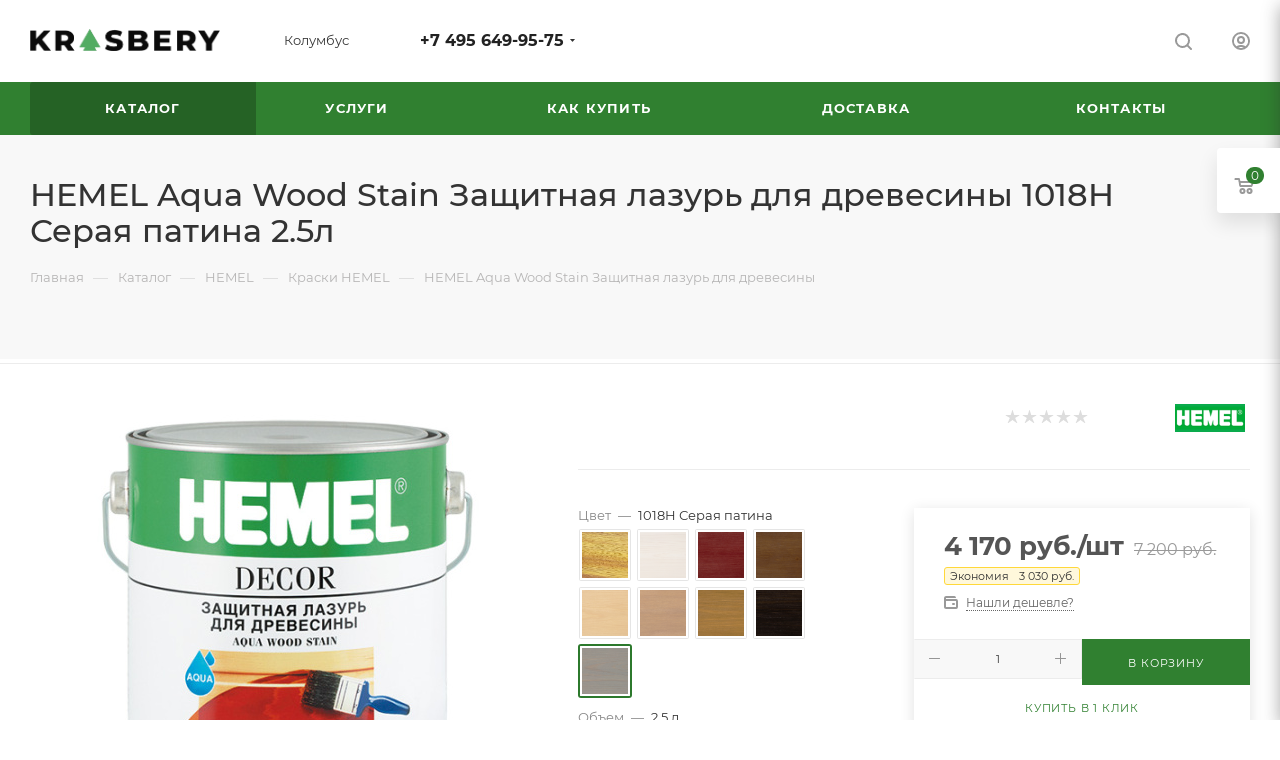

--- FILE ---
content_type: text/html; charset=UTF-8
request_url: https://krasbery.ru/bitrix/components/bitrix/sale.prediction.product.detail/ajax.php
body_size: -5
content:
	<script>
	BX.ready(function () {
		BX.onCustomEvent('onHasNewPrediction', ['', 'sale_gift_product_1254156215']);
	});
	</script>
	